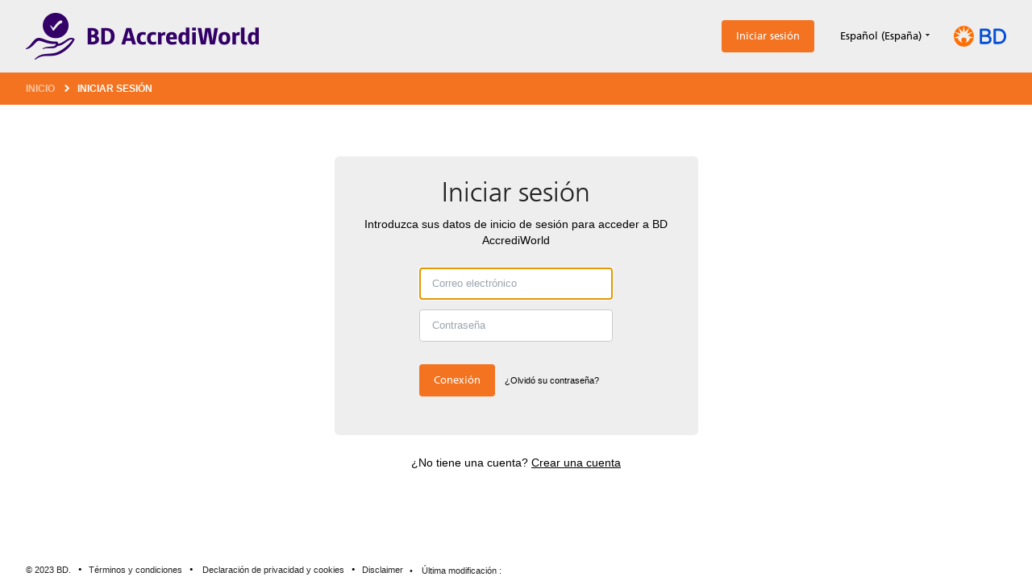

--- FILE ---
content_type: text/html; charset=UTF-8
request_url: https://www.bdaccrediworld.com/es-es/category/diagnostics-solutions-blood-culture-bd-bactec-fx-2
body_size: 1393
content:
<!DOCTYPE html>
<html xmlns="http://www.w3.org/1999/xhtml" lang="es-ES">
<head>
            <link rel="preload" href="https://www.bdaccrediworld.com/translations/esES.json" as="fetch" crossorigin="anonymous" id="i18n-messages">
        <meta charset="utf-8"/>
        <meta name="viewport" content="width=device-width, initial-scale=1, shrink-to-fit=no">

                <link href="https://www.bdaccrediworld.com/resources/webpack-assets/css/app.f398e505.css" rel="stylesheet">
        

        <title>BD - DS | BD BACTEC™ FX</title><meta name="referrer" content="no-referrer-when-downgrade">
<meta name="robots" content="all">
<meta content="es_ES" property="og:locale">
<meta content="nl_BE" property="og:locale:alternate">
<meta content="nl_NL" property="og:locale:alternate">
<meta content="fr_CH" property="og:locale:alternate">
<meta content="fr_LU" property="og:locale:alternate">
<meta content="fr_BE" property="og:locale:alternate">
<meta content="fr_FR" property="og:locale:alternate">
<meta content="it_CH" property="og:locale:alternate">
<meta content="it_IT" property="og:locale:alternate">
<meta content="en_IE" property="og:locale:alternate">
<meta content="en_GB" property="og:locale:alternate">
<meta content="de_CH" property="og:locale:alternate">
<meta content="de_AT" property="og:locale:alternate">
<meta content="de_LU" property="og:locale:alternate">
<meta content="de_DE" property="og:locale:alternate">
<meta content="BD - DS" property="og:site_name">
<meta content="website" property="og:type">
<meta content="https://www.bdaccrediworld.com/es-es/category/diagnostics-solutions-blood-culture-bd-bactec-fx-2" property="og:url">
<meta content="BD BACTEC™ FX" property="og:title">
<meta name="twitter:card" content="summary_large_image">
<meta name="twitter:creator" content="@">
<meta name="twitter:title" content="BD BACTEC™ FX">
<link href="https://www.bdaccrediworld.com/es-es/category/diagnostics-solutions-blood-culture-bd-bactec-fx-2" rel="canonical">
<link href="https://www.bdaccrediworld.com/es-es" rel="home">
<link href="https://www.bdaccrediworld.com/nl-be/category/diagnostics-solutions-blood-culture-bd-bactec-fx-2" rel="alternate" hreflang="nl-be">
<link href="https://www.bdaccrediworld.com/nl-nl/category/diagnostics-solutions-blood-culture-bd-bactec-fx-2" rel="alternate" hreflang="nl-nl">
<link href="https://www.bdaccrediworld.com/fr-ch/category/diagnostics-solutions-blood-culture-bd-bactec-fx-2" rel="alternate" hreflang="fr-ch">
<link href="https://www.bdaccrediworld.com/fr-lu/category/diagnostics-solutions-blood-culture-bd-bactec-fx-2" rel="alternate" hreflang="fr-lu">
<link href="https://www.bdaccrediworld.com/fr-be/category/diagnostics-solutions-blood-culture-bd-bactec-fx-2" rel="alternate" hreflang="fr-be">
<link href="https://www.bdaccrediworld.com/fr-fr/category/diagnostics-solutions-blood-culture-bd-bactec-fx-2" rel="alternate" hreflang="fr-fr">
<link href="https://www.bdaccrediworld.com/it-ch/category/diagnostics-solutions-blood-culture-bd-bactec-fx-2" rel="alternate" hreflang="it-ch">
<link href="https://www.bdaccrediworld.com/it-it/category/diagnostics-solutions-blood-culture-bd-bactec-fx-2" rel="alternate" hreflang="it-it">
<link href="https://www.bdaccrediworld.com/es-es/category/diagnostics-solutions-blood-culture-bd-bactec-fx-2" rel="alternate" hreflang="es-es">
<link href="https://www.bdaccrediworld.com/en-ie/category/diagnostics-solutions-blood-culture-bd-bactec-fx-2" rel="alternate" hreflang="en-ie">
<link href="https://www.bdaccrediworld.com/en-gb/category/blood-culture-bd-bactec-fx" rel="alternate" hreflang="x-default">
<link href="https://www.bdaccrediworld.com/en-gb/category/blood-culture-bd-bactec-fx" rel="alternate" hreflang="en-gb">
<link href="https://www.bdaccrediworld.com/de-ch/category/diagnostics-solutions-blood-culture-bd-bactec-fx-2" rel="alternate" hreflang="de-ch">
<link href="https://www.bdaccrediworld.com/de-at/category/diagnostics-solutions-blood-culture-bd-bactec-fx-2" rel="alternate" hreflang="de-at">
<link href="https://www.bdaccrediworld.com/de-lu/category/diagnostics-solutions-blood-culture-bd-bactec-fx-2" rel="alternate" hreflang="de-lu">
<link href="https://www.bdaccrediworld.com/de-de/category/diagnostics-solutions-blood-culture-bd-bactec-fx-2" rel="alternate" hreflang="de-de">
<style>    
</style>
    
            <script>window.Craft = {"csrfTokenName":"CRAFT_CSRF_TOKEN","csrfTokenValue":"6eIKnPv9lACKnnwYtA_BKcDHZgcU2teUNl_MCfs1b1au5qZI_BuUaNqqWd-PuudFu8QkTPY5uXalgSU3Wu2v3kw0uF7IGD48_9PhD51X9g0="};</script>
</head>

<body>


    <div id="app"></div>

<script src="https://www.bdaccrediworld.com/resources/webpack-assets/js/app.fa644a2a.js"></script>
<script src="https://www.bdaccrediworld.com/resources/webpack-assets/js/chunk-vendors.faa99f6e.js"></script>
<script src="https://www.bdaccrediworld.com/cpresources/a74e45a9/tarteaucitron.js"></script>

<script>
    var tarteaucitronForceLanguage = "es";
    tarteaucitron.init({
        hashtag:    "#cookies",
        cookieName: "tarteaucitron",

        orientation: "bottom",

        showAlertSmall: false,
        cookieslist:    true,

        showIcon:     false,
        iconPosition: "BottomRight",

        adblocker: false,

        AcceptAllCta: true,
        DenyAllCta:   true,
        highPrivacy:  true,

        handleBrowserDNTRequest: true,

        removeCredit: true,
        moreInfoLink: true,
        useExternalCss: false,

        readmoreLink: null,
        mandatory: true,
    });

                tarteaucitron.user.googletagmanagerId = 'GTM-NXZ3MDR';
        (tarteaucitron.job = tarteaucitron.job || []).push('googletagmanager');
    
        
        
        
        
        
        
        
        
        
        
        
        </script>

<script type="application/ld+json">{"@context":"http://schema.org","@graph":[{"@type":"WebPage","author":{"@id":"#identity"},"copyrightHolder":{"@id":"#identity"},"copyrightYear":"2022","creator":{"@id":"#creator"},"dateModified":"2022-08-01T17:01:13+02:00","datePublished":"2022-08-01T16:00:00+02:00","headline":"BD BACTEC™ FX","inLanguage":"es-es","mainEntityOfPage":"https://www.bdaccrediworld.com/es-es/category/diagnostics-solutions-blood-culture-bd-bactec-fx-2","name":"BD BACTEC™ FX","publisher":{"@id":"#creator"},"url":"https://www.bdaccrediworld.com/es-es/category/diagnostics-solutions-blood-culture-bd-bactec-fx-2"},{"@id":"#identity","@type":"Organization"},{"@id":"#creator","@type":"Organization"},{"@type":"BreadcrumbList","description":"Breadcrumbs list","itemListElement":[{"@type":"ListItem","item":"https://www.bdaccrediworld.com/es-es","name":"Página principal","position":1},{"@type":"ListItem","item":"https://www.bdaccrediworld.com/es-es/category/diagnostics-solutions-blood-culture-bd-bactec-fx-2","name":"BD BACTEC™ FX","position":2}],"name":"Breadcrumbs"}]}</script>
</body>
</html>
